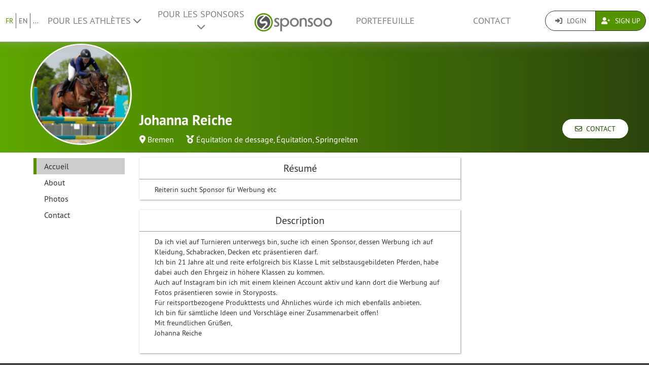

--- FILE ---
content_type: text/html; charset=UTF-8
request_url: https://www.sponsoo.de/p/johannareiche?&_locale=fr
body_size: 8783
content:

    
<!DOCTYPE html>
<html lang="fr">
<head>
    <meta charset="utf-8"/>
    <meta http-equiv="X-UA-Compatible" content="IE=edge"/>
    <meta name="viewport" content="width=device-width, initial-scale=1.0"/>
    <!-- Google Tag Manager -->
    <script>(function(w,d,s,l,i){w[l]=w[l]||[];w[l].push({'gtm.start':
          new Date().getTime(),event:'gtm.js'});var f=d.getElementsByTagName(s)[0],
        j=d.createElement(s),dl=l!='dataLayer'?'&l='+l:'';j.async=true;j.src=
        'https://www.googletagmanager.com/gtm.js?id='+i+dl;f.parentNode.insertBefore(j,f);
      })(window,document,'script','dataLayer','GTM-PPXNR8T');</script>
    <!-- End Google Tag Manager -->
    <!-- Facebook Pixel Code -->
    <script>!function(f,b,e,v,n,t,s){if(f.fbq)return;n=f.fbq=function(){n.callMethod?n.callMethod.apply(n,arguments):n.queue.push(arguments)};if(!f._fbq)f._fbq=n;n.push=n;n.loaded=!0;n.version='2.0';n.queue=[];t=b.createElement(e);t.async=!0;t.src=v;s=b.getElementsByTagName(e)[0];s.parentNode.insertBefore(t,s)}(window,document,'script','https://connect.facebook.net/en_US/fbevents.js'); fbq('init', '1906238559549321'); fbq('track', 'PageView');</script><noscript> <img height="1" width="1" src="https://www.facebook.com/tr?id=1906238559549321&ev=PageView&noscript=1"/></noscript>
    <!-- End Facebook Pixel Code -->
            <meta name="description" content="Reiterin sucht Sponsor für Werbung etc"/>
        <meta property="og:description" content="Reiterin sucht Sponsor für Werbung etc">
    
                <link rel="canonical" href="https://www.sponsoo.de/p/johannareiche"/>
    
    
        <meta property="og:title" content="Johanna Reiche - Profil du sponsoring - Sponsoo"/>
    <meta property="og:image" content="/uploads/profile-images/logo/johannareiche-562a6f.png"/>

    <title>Johanna Reiche - Profil du sponsoring | Sponsoo</title>

                <link rel="apple-touch-icon" type="image/png" href="/apple-touch-icon-57x57.png"/>
                    <link rel="apple-touch-icon" type="image/png" sizes="76x76" href="/apple-touch-icon-76x76.png"/>
                    <link rel="apple-touch-icon" type="image/png" sizes="120x120" href="/apple-touch-icon-120x120.png"/>
                    <link rel="apple-touch-icon" type="image/png" sizes="152x152" href="/apple-touch-icon-152x152.png"/>
                <link rel="icon" type="image/x-icon" href="/favicon.ico"/>
    
                <link rel="stylesheet" type="text/css" href="/dashboard/sponsoo.css?cf5247723e"/>
    
    <!--[if lt IE 9]>
    <script src="https://oss.maxcdn.com/html5shiv/3.7.2/html5shiv.min.js"></script>
    <script src="https://oss.maxcdn.com/respond/1.4.2/respond.min.js"></script>
    <![endif]-->

                <link rel="alternate" hreflang="de-at" href="https://www.sponsoo.at/p/johannareiche"/>
            <link rel="alternate" hreflang="de-ch" href="https://www.sponsoo.ch/p/johannareiche"/>
    
</head>
<body data-ngapp="sponsoo">
<!-- Google Tag Manager (noscript) -->
<noscript>
    <iframe src="https://www.googletagmanager.com/ns.html?id=GTM-PPXNR8T" height="0" width="0" style="display:none;visibility:hidden"></iframe>
</noscript>
<!-- End Google Tag Manager (noscript) -->

    


<script type="text/javascript">
  window.addEventListener('load', function () {
    var navbar = [].slice.call(document.querySelectorAll('.navbar'));

    navbar.forEach(function (navigation) {
      var trigger = [].slice.call(navigation.querySelectorAll('.navbar-burger-trigger'));

      trigger.forEach(function (trigger) {
        trigger.addEventListener('click', function () {
          var menu = navigation.querySelector('.navbar-menu');
          menu.classList.toggle('is-active');
        });
      });
    });
  });
</script>

<div class="page-navigation">
    <nav class="navbar">
                <div class="navbar-brand is-hidden-desktop">

                                    <a class="navbar-brand" href="/" title="Retour à la page d&#039;accueil">
                <img src="/assets/bundles/sponsoowebsite/sponsoo_logo-c14477ec06734b0f4bc10e69235ed817.png" alt="Logo Sponsoo">
            </a>

                        <div class="navbar-burger">
                <button click.delegate="toggleBurgerMenu()" class="navbar-burger-trigger">
                    <span class="fa fa-bars"></span>
                </button>
            </div>
        </div>

        <div class="navbar-menu">
                                        <div class="navbar-item is-narrow">
                    <ul class="level is-separated">
                                                    <li class="level-item"><a class="is-active" href="/p/johannareiche?&amp;_locale=fr">FR</a></li>
                            <li class="level-item"><a href="/p/johannareiche?&amp;_locale=en">EN</a></li>
                                                <li class="level-item">
                            <a href="#" data-toggle="dropdown">...</a>
                            <ul class="dropdown-menu dropdown-list-no-border" role="menu">
                                                                        <li><a class="" href="/p/johannareiche?&amp;_locale=en">English</a></li>

                                                                        <li><a class="" href="/p/johannareiche?&amp;_locale=de">Deutsch</a></li>

                                                                        <li><a class="" href="/p/johannareiche?&amp;_locale=es">Español</a></li>

                                                                        <li><a class="is-active" href="/p/johannareiche?&amp;_locale=fr">Français</a></li>

                                                                        <li><a class="" href="/p/johannareiche?&amp;_locale=fi">Suomi</a></li>

                                                                        <li><a class="" href="/p/johannareiche?&amp;_locale=it">Italiano</a></li>

                                                                        <li><a class="" href="/p/johannareiche?&amp;_locale=ar">عربى</a></li>

                                                            </ul>
                        </li>
                    </ul>
                </div>
                                    <div class="navbar-item">
                <ul class="navbar-links">
                    
                                                <li class="navbar-link">
                            <a href="#" class="dropdown-toggle" data-toggle="dropdown">
                                Pour les Athlètes <span class="fa fa-chevron-down"></span>
                            </a>

                                                        <ul class="dropdown-menu" role="menu">
                                <li><a href="/fr/athletes">Plus d&#039;informations</a></li>
                                <li><a href="/fr/athletes/prix">Liste de prix pour les athlètes</a></li>

                                                                <li>
                                    <a href="/fr/faq/pour-athl%C3%A8tes">
                                        FAQ pour les athlètes
                                    </a>
                                </li>
                            </ul>
                        </li>

                                                <li class="navbar-link">
                            <a href="#" class="dropdown-toggle" data-toggle="dropdown">
                                Pour les Sponsors <span class="fa fa-chevron-down"></span>
                            </a>

                                                        <ul class="dropdown-menu" role="menu">
                                <li><a href="/fr/sponsors">Plus d&#039;informations</a></li>

                                                                <li>
                                    <a href="/fr/faq/pour-sponsors">
                                        FAQ pour les entreprises
                                    </a>
                                </li>
                                <li><a href="/fr/portefeuille">Offres</a></li>
                            </ul>
                        </li>
                    
                                        <li class="is-visible-desktop">
                        <a href="/" title="Retour à la page d&#039;accueil">
                            <img src="/assets/bundles/sponsoowebsite/sponsoo_logo-c14477ec06734b0f4bc10e69235ed817.png" alt="Logo Sponsoo">
                        </a>
                    </li>
                                        <li class="navbar-link">
                                                    <a class="nav-link" href="/fr/portefeuille">Portefeuille</a>
                                            </li>
                                        <li class="navbar-link">
                        <a class="nav-link" href="/fr/contact">Contact</a>
                    </li>
                </ul>
            </div>

                        <div class="navbar-item is-narrow">
                                    <div class="btn-group" role="group">
                                                <a href="#modal-login" data-toggle="modal" class="btn log-reg-buttons">
                            <span class="fa fa-sign-in"></span>
                            Login
                        </a>
                                                <a href="/register" class="btn btn-green log-reg-buttons" style="color: #fff;">
                            <span class="fa fa-user-plus"></span>
                            Sign Up
                        </a>
                    </div>
                            </div>
        </div>

    </nav>
</div>

        <div id="content">
                
                        <div ng-controller="ProfilePageController as page" data-sponsoree="{&quot;userRole&quot;:0,&quot;accessRight&quot;:&quot;read_public&quot;,&quot;address&quot;:{&quot;country&quot;:&quot;DE&quot;,&quot;lat&quot;:53.0483,&quot;lng&quot;:8.8383,&quot;locality&quot;:&quot;Bremen&quot;,&quot;postbox&quot;:null,&quot;recipient&quot;:null,&quot;region&quot;:null,&quot;street&quot;:null,&quot;supplement&quot;:null,&quot;zipcode&quot;:&quot;28279&quot;},&quot;ageClass&quot;:null,&quot;ageGroup&quot;:&quot;&quot;,&quot;birthdate&quot;:&quot;2001-02-25 00:00:00&quot;,&quot;contactPerson&quot;:{&quot;firstName&quot;:&quot;Johanna&quot;,&quot;lastName&quot;:&quot;Reiche&quot;,&quot;organizationPosition&quot;:null,&quot;salutation&quot;:&quot;f&quot;,&quot;title&quot;:null},&quot;description&quot;:&quot;&lt;p&gt;Da ich viel auf Turnieren unterwegs bin, suche ich einen Sponsor, dessen Werbung ich auf Kleidung, Schabracken, Decken etc pr\u00e4sentieren darf.&amp;nbsp;&lt;\/p&gt;&lt;p&gt;Ich bin 21 Jahre alt und reite erfolgreich bis Klasse L mit selbstausgebildeten Pferden, habe dabei auch den Ehrgeiz in h\u00f6here Klassen zu kommen.&lt;\/p&gt;&lt;p&gt;Auch auf Instagram bin ich mit einem kleinen Account aktiv und kann dort die Werbung auf Fotos pr\u00e4sentieren sowie in Storyposts.&lt;\/p&gt;&lt;p&gt;F\u00fcr reitsportbezogene Produkttests und \u00c4hnliches w\u00fcrde ich mich ebenfalls anbieten.&lt;\/p&gt;&lt;p&gt;Ich bin f\u00fcr s\u00e4mtliche Ideen und Vorschl\u00e4ge einer Zusammenarbeit offen!&lt;\/p&gt;&lt;p&gt;Mit freundlichen Gr\u00fc\u00dfen,&amp;nbsp;&lt;\/p&gt;&lt;p&gt;Johanna Reiche&amp;nbsp;&lt;\/p&gt;&lt;p&gt;&amp;nbsp;&lt;\/p&gt;&quot;,&quot;email&quot;:&quot;Johanna.reiche@web.de&quot;,&quot;fax&quot;:null,&quot;gender&quot;:&quot;female&quot;,&quot;highlightImagePath&quot;:null,&quot;highlightImageWebPath&quot;:null,&quot;homepageDesktopImagePath&quot;:null,&quot;homepageDesktopImageWebPath&quot;:null,&quot;homepageMobileImagePath&quot;:null,&quot;homepageMobileImageWebPath&quot;:null,&quot;href&quot;:&quot;https:\/\/www.sponsoo.de\/p\/johannareiche&quot;,&quot;invoiceDetails&quot;:null,&quot;keyFigures&quot;:null,&quot;locale&quot;:null,&quot;locales&quot;:[&quot;de&quot;],&quot;locality&quot;:&quot;Bremen&quot;,&quot;logoPath&quot;:&quot;https:\/\/www.sponsoo.de\/uploads\/profile-images\/logo\/johannareiche-562a6f.png&quot;,&quot;logoWebPath&quot;:&quot;\/uploads\/profile-images\/logo\/johannareiche-562a6f.png&quot;,&quot;memberCount&quot;:null,&quot;name&quot;:&quot;Johanna Reiche&quot;,&quot;phone&quot;:&quot;01737872649&quot;,&quot;privacy&quot;:&quot;full_public&quot;,&quot;privacyStr&quot;:&quot;Public&quot;,&quot;searchString&quot;:&quot;johannareiche&quot;,&quot;shortName&quot;:null,&quot;shortcut&quot;:null,&quot;sponsorText&quot;:null,&quot;sports&quot;:[],&quot;successes&quot;:null,&quot;summary&quot;:&quot;Reiterin sucht Sponsor f\u00fcr Werbung etc&quot;,&quot;type&quot;:&quot;athlete&quot;,&quot;typeStr&quot;:&quot;Athl\u00e8te&quot;,&quot;url&quot;:&quot;johannareiche&quot;,&quot;usage&quot;:null,&quot;uuid&quot;:&quot;5cd1bcad-6037-4f51-9079-efb728dcc752&quot;}">
                        <section vocab="http://schema.org/" >
                
<section id="profile-teaser"
         class="profile-teaser-sponsoree
         profile-teaser
         "
         >
</section>
<div class="profile-teaser-sponsoree profile-teaser-header-bg" style="height: 90px;"></div>
                <meta name="productID" content="29602">
                <section class="profile-container">

                                        <section id="section-profile-logo">
                        <div>
                            <img property="logo" src="https://www.sponsoo.de/media/cache/profile_thumbnail/uploads/profile-images/logo/johannareiche-562a6f.png" srcset="https://www.sponsoo.de/media/cache/resolve/profile_thumbnail_2x/uploads/profile-images/logo/johannareiche-562a6f.png 2x">
                        </div>
                    </section>

                                        <section id="section-profile-header">
                        <div>
    <h1 property="name" class="profile-name">
        Johanna Reiche
            </h1>

            <span class="profile-property">
                                            <span class="fas fa-map-marker-alt"></span>&nbsp;<a
                    href="https://www.sponsoo.de/fr/portefeuille/map?zipcode=53.0483000,8.8383000,1797676&amp;showProfile=johannareiche"
                    target="_blank" rel="nofollow noreferrer noopener">Bremen</a>
                            </span>
    
            <span class="profile-property" property="category">
                            <span class="fas fa-medal"></span>
                            <a href="/fr/sports/equitation-de-dressage">Équitation de dessage</a>,                <a href="/fr/sports/equitation">Équitation</a>,                <a href="/fr/sports/springreiten">Springreiten</a>                    </span>
    
    </div>
<div class="right-corner">
            <a href="/p/johannareiche/contact" class="btn btn-default btn-header">
            <span class="far fa-envelope"></span>&nbsp;
            Contact
        </a>
    </div>
                    </section>

                                        <section id="section-profile-sidebar">
                        

<script>
    let styleSidebarLinks = function(el)  {
      removeClassNames();
      el.classList.add('li-active');
    }
    let removeClassNames = function() {
      let listElements = document.getElementsByClassName("profile-sidebar-link");
        for (let i= 0; i < listElements.length; i++) {
            listElements[i].classList.remove('li-active');
        }
      let initialContent = document.getElementById('initial-content');
      if (initialContent) {
        initialContent.parentElement.removeChild(initialContent);
      }
    }
</script>

<nav class="navbar navbar-expand-lg profile-sidebar">
    <ul class="nav collapse navbar-collapse" id="profile-sidebar">
                                <li>
        <a
            id="profile-sidebar-link-profile_index"
            class="profile-sidebar-link  li-active"
            href="/p/johannareiche"
        >
            Accueil</a>
    </li>

                                <li>
        <a
            id="profile-sidebar-link-profile_about"
            class="profile-sidebar-link "
            href="/p/johannareiche/about"
        >
            About</a>
    </li>

                                <li>
        <a
            id="profile-sidebar-link-profile_photos"
            class="profile-sidebar-link "
            href="/p/johannareiche/photos"
        >
            Photos</a>
    </li>

                                <li>
        <a
            id="profile-sidebar-link-profile_contact"
            class="profile-sidebar-link "
            href="/p/johannareiche/contact"
        >
            Contact</a>
    </li>

        
    </ul>
</nav>
                    </section>


                                        <section id="section-main-content">
                        <div ng-include="template"></div>
                        <div id="initial-content">
                                <div class="overview-container">
    <div id="content-feed">
        

<section id="profile-about">
                
                        <div class="box-shadow main-content-box">
                                <div>
                    <h2 class="main-content-box-h2">
                        Résumé
                    </h2>
                    <div class="profile-contents main-content-box-content">
                        <div class='externalize'>Reiterin sucht Sponsor für Werbung etc</div>
                    </div>
                </div>
            </div>
                                <div class="box-shadow main-content-box">
                                <div>
                    <h2 class="main-content-box-h2">
                        Description
                    </h2>
                    <div class="profile-contents main-content-box-content">
                        <div class='externalize'><p>Da ich viel auf Turnieren unterwegs bin, suche ich einen Sponsor, dessen Werbung ich auf Kleidung, Schabracken, Decken etc präsentieren darf.&nbsp;</p><p>Ich bin 21 Jahre alt und reite erfolgreich bis Klasse L mit selbstausgebildeten Pferden, habe dabei auch den Ehrgeiz in höhere Klassen zu kommen.</p><p>Auch auf Instagram bin ich mit einem kleinen Account aktiv und kann dort die Werbung auf Fotos präsentieren sowie in Storyposts.</p><p>Für reitsportbezogene Produkttests und Ähnliches würde ich mich ebenfalls anbieten.</p><p>Ich bin für sämtliche Ideen und Vorschläge einer Zusammenarbeit offen!</p><p>Mit freundlichen Grüßen,&nbsp;</p><p>Johanna Reiche&nbsp;</p><p>&nbsp;</p></div>
                    </div>
                </div>
            </div>
                                    
    </section>
    </div>
    <div id="content-infos">
        

<section>

    
    
    
                
    
    
</section>
    </div>
</div>
                        </div>
                    </section>
                </section>
            </section>
        
     
    
    </div>
    <!--/#content -->

    

<footer>
    <div class="container">
        <div class="row footer-row">
            <div class="col-md-3 col-sm-6" style="position: relative;">
                <hr class="footer-hr-top">
                <h4>
                    <a href="/fr/athletes">Athlètes</a>
                </h4>
                <ul class="footer-links">
                    <li><a href="/fr/athletes">Sponsoo pour les athlètes</a></li>
                    <li>
                        <a href="/register">Inscrire un athlète</a>
                    </li>
                    <li>
                        <a href="/register">Inscrire une équipe</a>
                    </li>
                    <li>
                        <a href="/register">Inscrire un club</a>
                    </li>
                    <li>
                        <a href="/register">Register an Association</a>
                    </li>
                    <li><a href="/fr/faq/pour-athl%C3%A8tes">FAQ pour les athlètes</a></li>
                    <li><a href="/fr/olympiques">Athlètes olympiques</a></li>
                    <li><a href="/fr/ncaa">College Athletes</a></li>
                                    </ul>
            </div>
            <!--/.col-md-3 -->

            <div class="col-md-3 col-sm-6" style="position: relative;">
                <hr class="footer-hr-top">
                <h4>
                    <a href="/fr/sponsors">Sponsors</a>
                </h4>
                <ul class="footer-links">
                    <li><a href="/fr/sponsors">Sponsoo pour les sponsors</a></li>
                    <li><a href="/register">Devenir un sponsor</a></li>
                    <li><a href="/fr/faq/pour-sponsors">FAQ pour les sponsors</a></li>
                </ul>
            </div>
            <!--/.col-md-3 -->

            <div class="col-md-3 col-sm-6" style="position: relative;">
                <hr class="footer-hr-top">
                <h4>
                    <a href="/fr/equipe">À propos de nous</a>
                </h4>
                <ul class="footer-links">
                    <li><a href="/fr/equipe">Notre équipe</a></li>
                    <li><a href="/fr/emplois">Offres d&#039;emploi</a></li>
                                        <li><a href="/fr/presse">Presse et médias</a></li>
                    <li><a href="/fr/investor-relations">Relations avec les investisseurs</a></li>
                    <li><a href="https://blog.sponsoo.com" target="_blank" rel="noreferrer noopener" title="Le blog de Sponsoo">Blog</a></li>
                    <li><a href="/fr/newsletter">Newsletter</a></li>
                    <li><a href="/fr/glossaire">Glossaire</a></li>
                    <li><a href="https://www.f6s.com/sponsoo" target="_blank" rel="noreferrer noopener">F6S</a></li>
                    <li><a href="https://www.crunchbase.com/organization/sponsoo" target="_blank" rel="noreferrer noopener">Crunchbase</a></li>
                </ul>
            </div>
            <!--/.col-md-3 -->

            <div class="col-md-3 col-sm-6" style="position: relative;">
                <hr class="footer-hr-top">
                <h4>
                    <a href="/">Sponsoo &reg;</a>
                </h4>
                <ul class="footer-links">
                    <li><a href="/fr/conditions">T&amp;C</a></li>
                    <li><a href="/fr/protection-des-donnees">Confidentialité</a></li>
                    <li><a href="/fr/impremir">Mentions légales</a></li>
                    <li><a href="/fr/contact">Contact</a></li>
                    <li><a href="/fr/faq">FAQ</a></li>
                    <li><a href="https://docs.google.com/forms/d/1WA0K5zjOYEL6VPwOeDnTDmGeOgYxHqR3AXlYYtSgtF8/viewform" target="_blank" rel="noreferrer noopener">Commentaires</a>
                    </li>
                    <li><a href="/fr/s/sponsoo-agent"
                           target="_blank" rel="noreferrer noopener">Programme d&#039;agents commerciaux</a></li>
                                    </ul>
            </div>
            <!--/.col-md-3 -->

        </div>
        <!--/.row -->
        <div class="row footer-row">
            <div class="col-md-3 col-sm-6" style="position: relative;">
                <hr class="footer-hr-top">
                <h4>
                    <a href="/fr/portefeuille">Sponsoring local</a>
                </h4>
                <ul class="footer-links">
                                    </ul>
            </div>
            
            <div class="col-md-3 col-sm-6" style="position: relative;">
                <hr class="footer-hr-top">
                <h4>
                    <a href="/fr/portefeuille">Sports</a>
                </h4>
                <ul class="footer-links">
                                            <li><a href="/fr/sports/sport-automobile">Sponsoring pour Sport automobile</a></li>
                                            <li><a href="/fr/sports/basketball">Sponsoring pour Basketball</a></li>
                                            <li><a href="/fr/sports/beach-volley">Sponsoring pour Beach-volley</a></li>
                                            <li><a href="/fr/sports/football">Sponsoring pour football</a></li>
                                            <li><a href="/fr/sports/golf">Sponsoring pour Golf</a></li>
                                            <li><a href="/fr/sports/handball">Sponsoring pour Handball</a></li>
                                            <li><a href="/fr/sports/athletisme">Sponsoring pour Athlétisme</a></li>
                                            <li><a href="/fr/sports/equitation">Sponsoring pour Équitation</a></li>
                                            <li><a href="/fr/sports/snowboard">Sponsoring pour Snowboard</a></li>
                                            <li><a href="/fr/sports/surf">Sponsoring pour Surf</a></li>
                                            <li><a href="/fr/sports/tennis">Sponsoring pour Tennis</a></li>
                                            <li><a href="/fr/sports/e-sport">Sponsoring pour eSport</a></li>
                                    </ul>
            </div>
                    </div>
                <hr>
        <div class="row footer-references">
            <div class="col-sm-12 col-md-9">
                <div class="footer-logos">
                    <div class="footer-logo-wrapper">
                        <h4>Connu de</h4>
                        <div style="flex: 7.5019;">
                            <a href="https://www.handelsblatt.com/unternehmen/mittelstand/die-neuen-gruender-sponsoo-aufs-trikot-fertig-los/19357852.html"
                               target="_blank" rel="noreferrer noopener">
                                <img src="/assets/bundles/sponsoowebsite/img/footer_handelsblatt-9bfaa25a0c66d2ce64692463d81e9f68.png" alt="Handelsblatt" style="width: 80%; height: auto;">
                            </a>
                        </div>
                        <div style="flex: 3.8168;">
                            <a href="https://www.welt.de/print/die_welt/hamburg/article149883338/Das-Ebay-fuers-Sportsponsoring.html" target="_blank" rel="noreferrer noopener">
                                <img src="/assets/bundles/sponsoowebsite/img/footer_welt-0c759151ab645f9746bb491b5132b58c.png" alt="Welt" style="width: 80%; height: auto;">
                            </a>
                        </div>
                        <div style="flex: 5.06;">
                            <a href="https://sports.vice.com/de/article/gv4vxx/sponsoo-will-der-robin-hood-der-sportvermarktung-werden-569" target="_blank" rel="noreferrer noopener">
                                <img src="/assets/bundles/sponsoowebsite/img/footer_vice-e0a0174f74214b3336bf45ef3838c17e.png" alt="Vice" style="width: 80%; height: auto;">
                            </a>
                        </div>
                    </div>
                    <div class="footer-logo-wrapper">
                        <h4>Soutenu par</h4>
                        <div style="flex: 3.8168">
                            <a href="http://teams.speedupeurope.eu/" target="_blank" rel="noreferrer noopener">
                                <img src="/assets/bundles/sponsoowebsite/img/footer_ec-836fab7b77e33fe376ea3e3c25d75815.png" alt="European Commission" style="width: 80%; height: auto;">
                            </a>
                        </div>
                        <div style="flex: 3.7324">
                            <a href="http://www.bafa.de/DE/Wirtschafts_Mittelstandsfoerderung/Beratung_Finanzierung/Invest/invest_node.html" target="_blank" rel="noreferrer noopener">
                                <img src="/assets/bundles/sponsoowebsite/img/footer_bafa-aac9aa9870c028c7ad14f092724269c9.png" alt="INVEST - Bundesamt für Wirtschaft und Ausfuhrkontrolle"
                                     style="width: 80%; height: auto;">
                            </a>
                        </div>
                    </div>
                </div>
            </div>
            <div class="col-sm-12 col-md-3">
                <div class="footer-sm-wrapper">
                    <h4>Nous suivre</h4>
                    <ul class="footer-social-media">
                        <li><a href="https://www.facebook.com/sponsoo" target="_blank" rel="noreferrer noopener"><span class="fab fa-facebook-square"></span></a></li>
                        <li><a href="https://www.instagram.com/sponsoo" target="_blank" rel="noreferrer noopener"><span class="fab fa-instagram"></span></a></li>
                        <li><a href="https://twitter.com/sponsoo1337" target="_blank" rel="noreferrer noopener"><span class="fab fa-twitter-square"></span></a></li>
                        <li><a href="https://www.youtube.com/c/SponsooDeutschland" target="_blank" rel="noreferrer noopener"><span class="fab fa-youtube-square"></span></a></li>
                        <li><a href="https://plus.google.com/+SponsooDeutschland" target="_blank" rel="noreferrer noopener"><span class="fab fa-google-plus-square"></span></a></li>
                        <li><a href="https://www.linkedin.com/company/sponsoo" target="_blank" rel="noreferrer noopener"><span class="fab fa-linkedin"></span></a></li>
                        <li><a href="https://www.xing.com/companies/sponsoo" target="_blank" rel="noreferrer noopener"><span class="fab fa-xing-square"></span></a></li>
                    </ul>
                </div>
            </div>
        </div>
                <hr>
        <div class="footer-copyright text-center">
            © 2014-2026 Sponsoo GmbH | made with ♡ in Hamburg
            </span>
        </div>
    </div>
    </footer>


<form action="/login_check" method="post" role="form">
    <div class="modal" id="modal-login">
        <div class="modal-dialog modal-dialog-login">
            <div class="modal-content">
                <div class="modal-header">
                    <input type="hidden" name="_csrf_token" value="3c7e32df4c8e7c3afd75508.Fsyyrm1WqL-NMjUnzef7uZsvPg8TirNgmG2pfsRL68E.IfTkwQIe0dDAB0Fpnq_Ow_19cFpS-fJV3j_GKqct3_ldg8vMNQT_5cwBdA"/>

                    <input type="hidden" name="_target_path" value="/login/sync?url=johannareiche&amp;redirectTo=/p/johannareiche?%26_locale%3Dfr"/>

                    <div class="form-group">
                        <label for="username">Nom d&#039;utilisateur</label>
                        <input type="text" class="form-control" id="username" name="_username" value="" required="required"/>
                    </div>

                    <div class="form-group">
                        <label for="password">Mot de passe</label>
                        <input type="password" class="form-control" id="password" name="_password" required="required"/>
                    </div>

                    <div class="checkbox">
                        <label for="remember_me">
                            <input type="checkbox" id="remember_me" name="_remember_me" checked/>
                            Se souvenir de moi
                        </label>
                    </div>

                    <div class="form-group">
                        <div class="controls">
                            <a href="/resetting/request">Mot de passe oublié ?</a>
                        </div>
                    </div>

                    <div class="form-group">
                        <div class="controls">
                            <a href="/register">Je n&#039;ai pas encore de compte.</a>
                        </div>
                    </div>
                </div>
                <div class="modal-body text-right">
                    <button type="button" class="btn btn-default" data-dismiss="modal">Fermer</button>
                    <button type="submit" id="_submit" name="_submit" class="btn btn-primary">
                        <span class="fas fa-check"></span> Connexion
                    </button>
                </div>
                <div class="modal-footer">
                    <ul class="social-networks">
                        <li>
                            <a href="javascript:" onclick="fb_login();" class="btn btn-lg btn-facebook btn-block">
                                <span class="fab fa-facebook prefix"></span> S&#039;inscrire avec Facebook
                            </a>
                        </li>

                        <li>
                            <a href="/login/google" class="btn btn-lg btn-google btn-block">
                                <span class="fab fa-google-plus prefix"></span> S&#039;inscrire avec Google+
                            </a>
                        </li>

                        <li>
                            <a href="/login/xing" class="btn btn-lg btn-xing btn-block">
                                <span class="fab fa-xing prefix"></span> S&#039;inscrire avec Xing
                            </a>
                        </li>
                    </ul>
                </div>
            </div><!-- /.modal-content -->
        </div><!-- /.modal-dialog -->
    </div><!-- /.modal -->
</form>

<script type="text/ng-template" id="croppingModal.html">
    <div class="modal-header">
        <h3 class="modal-title">Changer le titre</h3>
    </div>
    <div class="modal-body">
        <div class="row">

            <div class="col-md-5">
                <div class="form-profile-image"
                     title="Cliquer pour modifier l&#039;image de ton profil."
                     spn-accept=".png,.gif,.jpg,.jpeg" spn-max-file-size="5242880"
                     style="width: 336px; height: 336px">
                    <img spn-cropper="croppingModal" aspect-ratio="[[ aspectRatio ]]" ng-src="[[ imageSrc ]]" />
                </div>
            </div>

            <div class="col-md-7">
                <div class="alert alert-warning">Remarque : en fonction de la taille du fichier téléchargé, ce processus peut prendre plusieurs minutes.<br />
<br />
Si le téléchargement échoue, veuillez essayer un fichier plus petit.<br />
<br />
La résolution des graphiques doit être d&#039;au moins 1200 × 300 pixels. Assurez-vous que vos graphiques ont un rapport d&#039;aspect de 4:1.<br />
</div>

                <div class="form-tools">
                    <label>Aperçu</label>

                    <div class="row">
                        <div class="clearfix">
                            <div class="form-preview form-cover-preview preview-lg"></div>
                            <div class="form-preview form-cover-preview preview-md"></div>
                            <div class="form-preview form-cover-preview preview-sm"></div>
                        </div>
                    </div>
                </div>
            </div>

        </div>
    </div>
    <div class="modal-footer">
        <button class="btn btn-default" type="button" ng-click="cancel()">Annuler</button>
        <button class="btn btn-primary" type="button" ng-click="ok()">OK</button>
    </div>
</script>

<form role="form">
    <div class="modal" id="modal-negotiate-own-offer">
        <div class="modal-dialog">
            <div class="modal-content">
                <div class="modal-header">
                    <div class="form-group">
                        Tu ne peux pas négocier un sponsoring avec toi-même. Si les parrains cliquent sur ce bouton, ils peuvent entamer une négociation avec toi.
                    </div>
                </div>
                <div class="modal-body text-right">
                    <button type="button" class="btn btn-default" data-dismiss="modal">Fermer</button>
                </div>
            </div>
        </div>
    </div>
</form>

    
        <script type="text/javascript" src="/js/jquery-3.7.1.min.js"></script>
    <script type="text/javascript" src="/js/bootstrap.min.js"></script>

    <script> window.CKEDITOR_BASEPATH = '/ckeditor/'; </script>
    <script type="text/javascript" src="/bundles/fosjsrouting/js/router.min.js" defer></script>

        <script type="text/javascript" src="/js/fos_js_routes.js?cf5247723e" defer></script>
    
    <script type="text/javascript" src="/frontend/manifest.857f62a6d45bd2127dc4.chunk.js?cf5247723e"></script>
    <script type="text/javascript" src="/frontend/ckeditor.857f62a6d45bd2127dc4.chunk.js?cf5247723e"></script>
    <script type="text/javascript" src="/frontend/vendor.857f62a6d45bd2127dc4.chunk.js?cf5247723e"></script>
    <script type="text/javascript" src="/frontend/sponsoo.857f62a6d45bd2127dc4.chunk.js?cf5247723e" defer></script>

    <script type="text/javascript" src="/js/angular.min.js" defer></script>
    <script type="text/javascript" src="/translations.js" defer></script>

    <script type="text/javascript">
    window.fbAsyncInit = function() {
        // init the FB JS SDK
        FB.init({
            appId      : '565927648327265',
            cookie     : true,
            status     : true,
            xfbml      : true,
            version    : 'v4.0'
        });
    };

    // Load the SDK asynchronously
    (function(d, s, id){
        var js, fjs = d.getElementsByTagName(s)[0];
        if (d.getElementById(id)) {return;}
        js = d.createElement(s); js.id = id;
        js.async = true;
        js.src = "//connect.facebook.net/de_DE/all.js";
        fjs.parentNode.insertBefore(js, fjs);
    }(document, 'script', 'facebook-jssdk'));

    function fb_login() {
        FB.getLoginStatus(function(response) {
            if (response.status === 'connected') {
                // connected
                document.location = "/login/facebook";
            } else {
                // not_authorized
                FB.login(function(response) {
                    if (response.authResponse) {
                        document.location = "/login/facebook";
                    }
                }, {scope: 'email'});
            }
        });
    }
</script>

    <script type="text/javascript" src="//www.googleadservices.com/pagead/conversion_async.js" charset="utf-8"></script>

            <script>
      (function(i, s, o, g, r, a, m) {
        i['GoogleAnalyticsObject'] = r;
        i[r] = i[r] || function() {
          (i[r].q = i[r].q || []).push(arguments)
        }, i[r].l = 1 * new Date();
        a = s.createElement(o),
          m = s.getElementsByTagName(o)[0];
        a.async = 1;
        a.src   = g;
        m.parentNode.insertBefore(a, m)
      })(window, document, 'script', '//www.google-analytics.com/analytics.js', 'ga');
      ga('create', 'UA-55165357-1', 'auto');
      ga('require', 'linkid', 'linkid.js');
      ga('send', 'pageview');
    </script>

            

        Fancybox.bind("[data-fancybox]", {
    // Your custom options
    });
<!-- EOF -->
</body>
</html>
